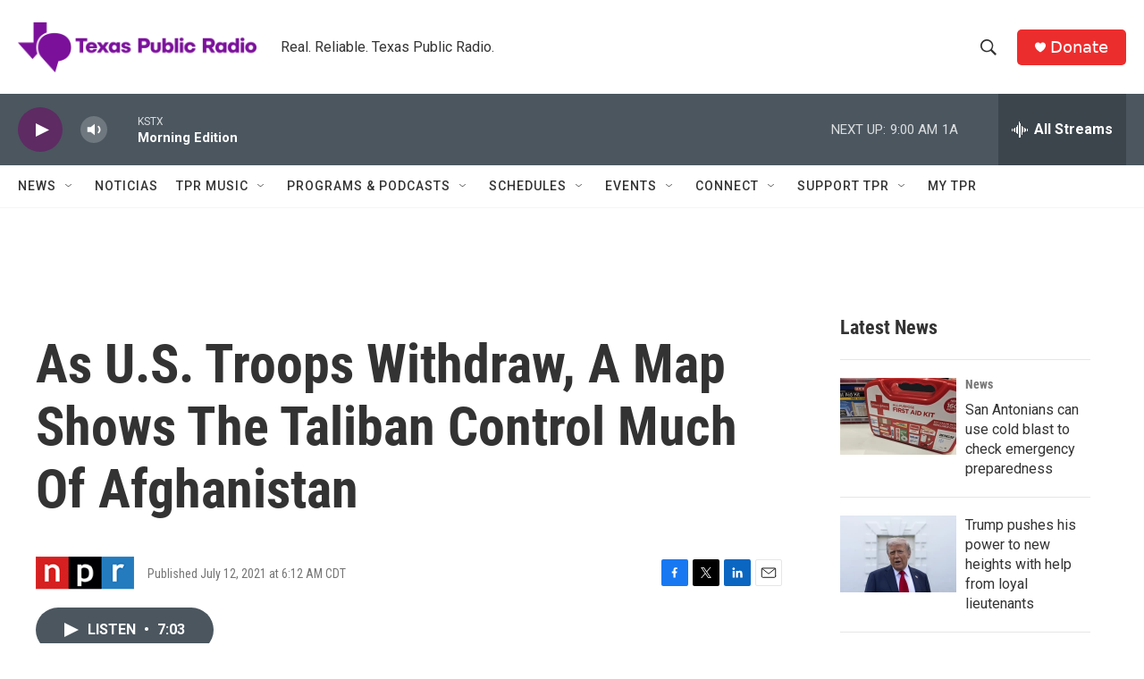

--- FILE ---
content_type: text/html; charset=utf-8
request_url: https://www.google.com/recaptcha/api2/aframe
body_size: 269
content:
<!DOCTYPE HTML><html><head><meta http-equiv="content-type" content="text/html; charset=UTF-8"></head><body><script nonce="e4HiZZL20oWSgzM43D9BOQ">/** Anti-fraud and anti-abuse applications only. See google.com/recaptcha */ try{var clients={'sodar':'https://pagead2.googlesyndication.com/pagead/sodar?'};window.addEventListener("message",function(a){try{if(a.source===window.parent){var b=JSON.parse(a.data);var c=clients[b['id']];if(c){var d=document.createElement('img');d.src=c+b['params']+'&rc='+(localStorage.getItem("rc::a")?sessionStorage.getItem("rc::b"):"");window.document.body.appendChild(d);sessionStorage.setItem("rc::e",parseInt(sessionStorage.getItem("rc::e")||0)+1);localStorage.setItem("rc::h",'1769168642933');}}}catch(b){}});window.parent.postMessage("_grecaptcha_ready", "*");}catch(b){}</script></body></html>